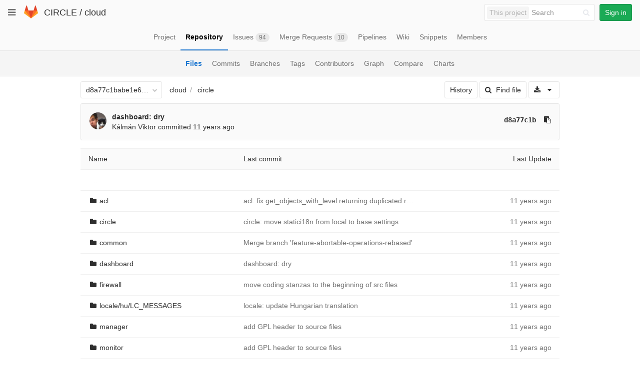

--- FILE ---
content_type: text/html; charset=utf-8
request_url: https://git.ik.bme.hu/circle/cloud/tree/d8a77c1babe1e60ecb8002c6c2f2ada7fe661ffa/circle/
body_size: 27565
content:
<!DOCTYPE html>
<html class="" lang="en">
<head prefix="og: http://ogp.me/ns#">
<meta charset="utf-8">
<meta content="IE=edge" http-equiv="X-UA-Compatible">
<meta content="object" property="og:type">
<meta content="GitLab" property="og:site_name">
<meta content="circle · d8a77c1babe1e60ecb8002c6c2f2ada7fe661ffa · CIRCLE / cloud" property="og:title">
<meta content="The main repo. The full Django-based portal and cloud manager." property="og:description">
<meta content="https://git.ik.bme.hu/assets/gitlab_logo-7ae504fe4f68fdebb3c2034e36621930cd36ea87924c11ff65dbcb8ed50dca58.png" property="og:image">
<meta content="64" property="og:image:width">
<meta content="64" property="og:image:height">
<meta content="https://git.ik.bme.hu/circle/cloud/tree/d8a77c1babe1e60ecb8002c6c2f2ada7fe661ffa/circle" property="og:url">
<meta content="summary" property="twitter:card">
<meta content="circle · d8a77c1babe1e60ecb8002c6c2f2ada7fe661ffa · CIRCLE / cloud" property="twitter:title">
<meta content="The main repo. The full Django-based portal and cloud manager." property="twitter:description">
<meta content="https://git.ik.bme.hu/assets/gitlab_logo-7ae504fe4f68fdebb3c2034e36621930cd36ea87924c11ff65dbcb8ed50dca58.png" property="twitter:image">

<title>circle · d8a77c1babe1e60ecb8002c6c2f2ada7fe661ffa · CIRCLE / cloud · GitLab</title>
<meta content="The main repo. The full Django-based portal and cloud manager." name="description">
<link rel="shortcut icon" type="image/x-icon" href="/assets/favicon-075eba76312e8421991a0c1f89a89ee81678bcde72319dd3e8047e2a47cd3a42.ico" id="favicon" />
<link rel="stylesheet" media="all" href="/assets/application-59098f079af9cc1166b453f21a55d00b0dc9963391e0834564686d0525744c5d.css" />
<link rel="stylesheet" media="print" href="/assets/print-87b4ace0db1f79d91e4fe6e74435b66b71d70fee57ffbb72d0fade17374fcc6b.css" />


<script>
//<![CDATA[
window.gon={};gon.api_version="v4";gon.default_avatar_url="https:\/\/git.ik.bme.hu\/assets\/no_avatar-849f9c04a3a0d0cea2424ae97b27447dc64a7dbfae83c036c45b403392f0e8ba.png";gon.max_file_size=10;gon.asset_host=null;gon.webpack_public_path="\/assets\/webpack\/";gon.relative_url_root="";gon.shortcuts_path="\/help\/shortcuts";gon.user_color_scheme="white";gon.katex_css_url="\/assets\/katex-e46cafe9c3fa73920a7c2c063ee8bb0613e0cf85fd96a3aea25f8419c4bfcfba.css";gon.katex_js_url="\/assets\/katex-04bcf56379fcda0ee7c7a63f71d0fc15ffd2e014d017cd9d51fd6554dfccf40a.js";gon.gitlab_url="https:\/\/git.ik.bme.hu";gon.revision="77bfdac";gon.gitlab_logo="\/assets\/gitlab_logo-7ae504fe4f68fdebb3c2034e36621930cd36ea87924c11ff65dbcb8ed50dca58.png";
//]]>
</script>
<script src="/assets/webpack/webpack_runtime.125bfb4108579eec9ffa.bundle.js" defer="defer"></script>
<script src="/assets/webpack/common.017ed42f19870cbb16cc.bundle.js" defer="defer"></script>
<script src="/assets/webpack/locale.9b181b27a3ddb267508a.bundle.js" defer="defer"></script>
<script src="/assets/webpack/main.03f79a41a8751252e0b0.bundle.js" defer="defer"></script>




<meta name="csrf-param" content="authenticity_token" />
<meta name="csrf-token" content="eEatfas8aFwOCEPT2ixsbAIiNfnOp4l2EUvf2Zi5um9f8UC01ZVwl1LPcq8FWhnJW3pnEmD8ZCLad0ngR31dIA==" />
<meta content="origin-when-cross-origin" name="referrer">
<meta content="width=device-width, initial-scale=1, maximum-scale=1" name="viewport">
<meta content="#474D57" name="theme-color">
<link rel="apple-touch-icon" type="image/x-icon" href="/assets/touch-icon-iphone-5a9cee0e8a51212e70b90c87c12f382c428870c0ff67d1eb034d884b78d2dae7.png" />
<link rel="apple-touch-icon" type="image/x-icon" href="/assets/touch-icon-ipad-a6eec6aeb9da138e507593b464fdac213047e49d3093fc30e90d9a995df83ba3.png" sizes="76x76" />
<link rel="apple-touch-icon" type="image/x-icon" href="/assets/touch-icon-iphone-retina-72e2aadf86513a56e050e7f0f2355deaa19cc17ed97bbe5147847f2748e5a3e3.png" sizes="120x120" />
<link rel="apple-touch-icon" type="image/x-icon" href="/assets/touch-icon-ipad-retina-8ebe416f5313483d9c1bc772b5bbe03ecad52a54eba443e5215a22caed2a16a2.png" sizes="152x152" />
<link color="rgb(226, 67, 41)" href="/assets/logo-d36b5212042cebc89b96df4bf6ac24e43db316143e89926c0db839ff694d2de4.svg" rel="mask-icon">
<meta content="/assets/msapplication-tile-1196ec67452f618d39cdd85e2e3a542f76574c071051ae7effbfde01710eb17d.png" name="msapplication-TileImage">
<meta content="#30353E" name="msapplication-TileColor">
<link rel="alternate" type="application/atom+xml" title="cloud:d8a77c1babe1e60ecb8002c6c2f2ada7fe661ffa commits" href="https://git.ik.bme.hu/circle/cloud/commits/d8a77c1babe1e60ecb8002c6c2f2ada7fe661ffa?format=atom" />




</head>

<body class="" data-find-file="/circle/cloud/find_file/d8a77c1babe1e60ecb8002c6c2f2ada7fe661ffa" data-group="" data-page="projects:tree:show" data-project="cloud">


<header class="navbar navbar-gitlab with-horizontal-nav">
<div class="navbar-border"></div>
<a class="sr-only gl-accessibility" href="#content-body" tabindex="1">Skip to content</a>
<div class="container-fluid">
<div class="header-content">
<div class="dropdown global-dropdown">
<button class="global-dropdown-toggle" data-toggle="dropdown" type="button">
<span class="sr-only">Toggle navigation</span>
<i aria-hidden="true" data-hidden="true" class="fa fa-bars"></i>
</button>
<div class="dropdown-menu-nav global-dropdown-menu">
<ul>
<li class="home"><a title="Projects" class="dashboard-shortcuts-projects" href="/explore"><div class="shortcut-mappings">
<div class="key">
<i aria-label="hidden" class="fa fa-arrow-up"></i>
P
</div>
</div>
<span>
Projects
</span>
</a></li><li class=""><a title="Groups" class="dashboard-shortcuts-groups" href="/explore/groups"><div class="shortcut-mappings">
<div class="key">
<i aria-label="hidden" class="fa fa-arrow-up"></i>
G
</div>
</div>
<span>
Groups
</span>
</a></li><li class=""><a title="Snippets" class="dashboard-shortcuts-snippets" href="/explore/snippets"><div class="shortcut-mappings">
<div class="key">
<i aria-label="hidden" class="fa fa-arrow-up"></i>
S
</div>
</div>
<span>
Snippets
</span>
</a></li><li class="divider"></li>
<li class=""><a title="Help" href="/help"><span>
Help
</span>
</a></li></ul>

</div>
</div>
<div class="header-logo">
<a class="home" title="Dashboard" id="logo" href="/"><svg width="28" height="28" class="tanuki-logo" viewBox="0 0 36 36">
  <path class="tanuki-shape tanuki-left-ear" fill="#e24329" d="M2 14l9.38 9v-9l-4-12.28c-.205-.632-1.176-.632-1.38 0z"/>
  <path class="tanuki-shape tanuki-right-ear" fill="#e24329" d="M34 14l-9.38 9v-9l4-12.28c.205-.632 1.176-.632 1.38 0z"/>
  <path class="tanuki-shape tanuki-nose" fill="#e24329" d="M18,34.38 3,14 33,14 Z"/>
  <path class="tanuki-shape tanuki-left-eye" fill="#fc6d26" d="M18,34.38 11.38,14 2,14 6,25Z"/>
  <path class="tanuki-shape tanuki-right-eye" fill="#fc6d26" d="M18,34.38 24.62,14 34,14 30,25Z"/>
  <path class="tanuki-shape tanuki-left-cheek" fill="#fca326" d="M2 14L.1 20.16c-.18.565 0 1.2.5 1.56l17.42 12.66z"/>
  <path class="tanuki-shape tanuki-right-cheek" fill="#fca326" d="M34 14l1.9 6.16c.18.565 0 1.2-.5 1.56L18 34.38z"/>
</svg>

</a></div>
<div class="title-container js-title-container">
<h1 class="initializing title"><span class="group-title"><a class="group-path " href="/circle">CIRCLE</a></span> / <a class="project-item-select-holder" href="/circle/cloud">cloud</a></h1>
</div>
<div class="navbar-collapse collapse">
<ul class="nav navbar-nav">
<li class="hidden-sm hidden-xs">
<div class="has-location-badge search search-form">
<form class="navbar-form" action="/search" accept-charset="UTF-8" method="get"><input name="utf8" type="hidden" value="&#x2713;" /><div class="search-input-container">
<div class="location-badge">This project</div>
<div class="search-input-wrap">
<div class="dropdown" data-url="/search/autocomplete">
<input type="search" name="search" id="search" placeholder="Search" class="search-input dropdown-menu-toggle no-outline js-search-dashboard-options" spellcheck="false" tabindex="1" autocomplete="off" data-toggle="dropdown" data-issues-path="https://git.ik.bme.hu/dashboard/issues" data-mr-path="https://git.ik.bme.hu/dashboard/merge_requests" aria-label="Search" />
<div class="dropdown-menu dropdown-select">
<div class="dropdown-content"><ul>
<li>
<a class="is-focused dropdown-menu-empty-link">
Loading...
</a>
</li>
</ul>
</div><div class="dropdown-loading"><i aria-hidden="true" data-hidden="true" class="fa fa-spinner fa-spin"></i></div>
</div>
<i class="search-icon"></i>
<i class="clear-icon js-clear-input"></i>
</div>
</div>
</div>
<input type="hidden" name="group_id" id="group_id" class="js-search-group-options" />
<input type="hidden" name="project_id" id="search_project_id" value="11" class="js-search-project-options" data-project-path="cloud" data-name="cloud" data-issues-path="/circle/cloud/issues" data-mr-path="/circle/cloud/merge_requests" />
<input type="hidden" name="search_code" id="search_code" value="true" />
<input type="hidden" name="repository_ref" id="repository_ref" value="d8a77c1babe1e60ecb8002c6c2f2ada7fe661ffa" />

<div class="search-autocomplete-opts hide" data-autocomplete-path="/search/autocomplete" data-autocomplete-project-id="11" data-autocomplete-project-ref="d8a77c1babe1e60ecb8002c6c2f2ada7fe661ffa"></div>
</form></div>

</li>
<li class="visible-sm-inline-block visible-xs-inline-block">
<a title="Search" aria-label="Search" data-toggle="tooltip" data-placement="bottom" data-container="body" href="/search"><i aria-hidden="true" data-hidden="true" class="fa fa-search"></i>
</a></li>
<li>
<div>
<a class="btn btn-sign-in btn-success" href="/users/sign_in?redirect_to_referer=yes">Sign in</a>
</div>
</li>
</ul>
</div>
<button class="navbar-toggle" type="button">
<span class="sr-only">Toggle navigation</span>
<i aria-hidden="true" data-hidden="true" class="fa fa-ellipsis-v"></i>
</button>
<div class="js-dropdown-menu-projects">
<div class="dropdown-menu dropdown-select dropdown-menu-projects">
<div class="dropdown-title"><span>Go to a project</span><button class="dropdown-title-button dropdown-menu-close" aria-label="Close" type="button"><i aria-hidden="true" data-hidden="true" class="fa fa-times dropdown-menu-close-icon"></i></button></div>
<div class="dropdown-input"><input type="search" id="" class="dropdown-input-field" placeholder="Search your projects" autocomplete="off" /><i aria-hidden="true" data-hidden="true" class="fa fa-search dropdown-input-search"></i><i role="button" aria-hidden="true" data-hidden="true" class="fa fa-times dropdown-input-clear js-dropdown-input-clear"></i></div>
<div class="dropdown-content"></div>
<div class="dropdown-loading"><i aria-hidden="true" data-hidden="true" class="fa fa-spinner fa-spin"></i></div>
</div>
</div>

</div>
</div>
</header>


<div class="page-with-sidebar">
<div class="layout-nav">
<div class="container-fluid">
<div class="scrolling-tabs-container">
<div class="fade-left">
<i aria-hidden="true" data-hidden="true" class="fa fa-angle-left"></i>
</div>
<div class="fade-right">
<i aria-hidden="true" data-hidden="true" class="fa fa-angle-right"></i>
</div>
<ul class="nav-links scrolling-tabs">
<li class="home"><a title="Project" class="shortcuts-project" href="/circle/cloud"><span>
Project
</span>
</a></li><li class="active"><a title="Repository" class="shortcuts-tree" href="/circle/cloud/tree/d8a77c1babe1e60ecb8002c6c2f2ada7fe661ffa"><span>
Repository
</span>
</a></li><li class=""><a title="Issues" class="shortcuts-issues" href="/circle/cloud/issues"><span>
Issues
<span class="badge count issue_counter">94</span>
</span>
</a></li><li class=""><a title="Merge Requests" class="shortcuts-merge_requests" href="/circle/cloud/merge_requests"><span>
Merge Requests
<span class="badge count merge_counter js-merge-counter">10</span>
</span>
</a></li><li class=""><a title="Pipelines" class="shortcuts-pipelines" href="/circle/cloud/pipelines"><span>
Pipelines
</span>
</a></li><li class=""><a title="Wiki" class="shortcuts-wiki" href="/circle/cloud/wikis/home"><span>
Wiki
</span>
</a></li><li class=""><a title="Snippets" class="shortcuts-snippets" href="/circle/cloud/snippets"><span>
Snippets
</span>
</a></li><li class=""><a title="Members" class="shortcuts-members" href="/circle/cloud/project_members"><span>
Members
</span>
</a></li><li class="hidden">
<a title="Activity" class="shortcuts-project-activity" href="/circle/cloud/activity"><span>
Activity
</span>
</a></li>
<li class="hidden">
<a title="Network" class="shortcuts-network" href="/circle/cloud/network/d8a77c1babe1e60ecb8002c6c2f2ada7fe661ffa">Graph
</a></li>
<li class="hidden">
<a title="Charts" class="shortcuts-repository-charts" href="/circle/cloud/graphs/d8a77c1babe1e60ecb8002c6c2f2ada7fe661ffa/charts">Charts
</a></li>
<li class="hidden">
<a class="shortcuts-new-issue" href="/circle/cloud/issues/new">Create a new issue
</a></li>
<li class="hidden">
<a title="Jobs" class="shortcuts-builds" href="/circle/cloud/-/jobs">Jobs
</a></li>
<li class="hidden">
<a title="Commits" class="shortcuts-commits" href="/circle/cloud/commits/d8a77c1babe1e60ecb8002c6c2f2ada7fe661ffa">Commits
</a></li>
<li class="hidden">
<a title="Issue Boards" class="shortcuts-issue-boards" href="/circle/cloud/boards">Issue Boards</a>
</li>
</ul>
</div>

</div>
</div>
<div class="scrolling-tabs-container sub-nav-scroll">
<div class="fade-left">
<i aria-hidden="true" data-hidden="true" class="fa fa-angle-left"></i>
</div>
<div class="fade-right">
<i aria-hidden="true" data-hidden="true" class="fa fa-angle-right"></i>
</div>

<div class="nav-links sub-nav scrolling-tabs">
<ul class="container-fluid container-limited">
<li class="active"><a href="/circle/cloud/tree/d8a77c1babe1e60ecb8002c6c2f2ada7fe661ffa">Files
</a></li><li class=""><a href="/circle/cloud/commits/d8a77c1babe1e60ecb8002c6c2f2ada7fe661ffa">Commits
</a></li><li class=""><a href="/circle/cloud/branches">Branches
</a></li><li class=""><a href="/circle/cloud/tags">Tags
</a></li><li class=""><a href="/circle/cloud/graphs/d8a77c1babe1e60ecb8002c6c2f2ada7fe661ffa">Contributors
</a></li><li class=""><a href="/circle/cloud/network/d8a77c1babe1e60ecb8002c6c2f2ada7fe661ffa">Graph
</a></li><li class=""><a href="/circle/cloud/compare?from=master&amp;to=d8a77c1babe1e60ecb8002c6c2f2ada7fe661ffa">Compare
</a></li><li class=""><a href="/circle/cloud/graphs/d8a77c1babe1e60ecb8002c6c2f2ada7fe661ffa/charts">Charts
</a></li></ul>
</div>
</div>

<div class="content-wrapper page-with-layout-nav page-with-sub-nav">
<div class="alert-wrapper">

<div class="flash-container flash-container-page">
</div>


</div>
<div class=" limit-container-width">
<div class="content" id="content-body">

<div class="container-fluid container-limited limit-container-width">

<div class="tree-holder clearfix" id="tree-holder">
<div class="nav-block">
<div class="tree-ref-container">
<div class="tree-ref-holder">
<form class="project-refs-form" action="/circle/cloud/refs/switch" accept-charset="UTF-8" method="get"><input name="utf8" type="hidden" value="&#x2713;" /><input type="hidden" name="destination" id="destination" value="tree" />
<input type="hidden" name="path" id="path" value="circle" />
<div class="dropdown">
<button class="dropdown-menu-toggle js-project-refs-dropdown" type="button" data-toggle="dropdown" data-selected="d8a77c1babe1e60ecb8002c6c2f2ada7fe661ffa" data-ref="d8a77c1babe1e60ecb8002c6c2f2ada7fe661ffa" data-refs-url="/circle/cloud/refs" data-field-name="ref" data-submit-form-on-click="true" data-visit="true"><span class="dropdown-toggle-text ">d8a77c1babe1e60ecb8002c6c2f2ada7fe661ffa</span><i aria-hidden="true" data-hidden="true" class="fa fa-chevron-down"></i></button>
<div class="dropdown-menu dropdown-menu-selectable git-revision-dropdown">
<div class="dropdown-title"><span>Switch branch/tag</span><button class="dropdown-title-button dropdown-menu-close" aria-label="Close" type="button"><i aria-hidden="true" data-hidden="true" class="fa fa-times dropdown-menu-close-icon"></i></button></div>
<div class="dropdown-input"><input type="search" id="" class="dropdown-input-field" placeholder="Search branches and tags" autocomplete="off" /><i aria-hidden="true" data-hidden="true" class="fa fa-search dropdown-input-search"></i><i role="button" aria-hidden="true" data-hidden="true" class="fa fa-times dropdown-input-clear js-dropdown-input-clear"></i></div>
<div class="dropdown-content"></div>
<div class="dropdown-loading"><i aria-hidden="true" data-hidden="true" class="fa fa-spinner fa-spin"></i></div>
</div>
</div>
</form>
</div>
<ul class="breadcrumb repo-breadcrumb">
<li>
<a href="/circle/cloud/tree/d8a77c1babe1e60ecb8002c6c2f2ada7fe661ffa">cloud
</a></li>
<li>
<a href="/circle/cloud/tree/d8a77c1babe1e60ecb8002c6c2f2ada7fe661ffa/circle">circle</a>
</li>
</ul>

</div>
<div class="tree-controls">
<a class="btn" href="/circle/cloud/commits/d8a77c1babe1e60ecb8002c6c2f2ada7fe661ffa/circle">History</a>
<a class="btn shortcuts-find-file" rel="nofollow" href="/circle/cloud/find_file/d8a77c1babe1e60ecb8002c6c2f2ada7fe661ffa"><i aria-hidden="true" data-hidden="true" class="fa fa-search"></i>
<span>Find file</span>
</a>
<div class="project-action-button dropdown inline">
<button aria-label="Download" class="btn has-tooltip" data-toggle="dropdown" title="Download">
<i aria-hidden="true" data-hidden="true" class="fa fa-download"></i>
<i aria-hidden="true" data-hidden="true" class="fa fa-caret-down"></i>
<span class="sr-only">Select Archive Format</span>
</button>
<ul class="dropdown-menu dropdown-menu-align-right" role="menu">
<li class="dropdown-header">
Source code
</li>
<li>
<a rel="nofollow" download="" href="/circle/cloud/repository/d8a77c1babe1e60ecb8002c6c2f2ada7fe661ffa/archive.zip"><i class="fa fa-download"></i>
<span>Download zip</span>
</a></li>
<li>
<a rel="nofollow" download="" href="/circle/cloud/repository/d8a77c1babe1e60ecb8002c6c2f2ada7fe661ffa/archive.tar.gz"><i class="fa fa-download"></i>
<span>Download tar.gz</span>
</a></li>
<li>
<a rel="nofollow" download="" href="/circle/cloud/repository/d8a77c1babe1e60ecb8002c6c2f2ada7fe661ffa/archive.tar.bz2"><i class="fa fa-download"></i>
<span>Download tar.bz2</span>
</a></li>
<li>
<a rel="nofollow" download="" href="/circle/cloud/repository/d8a77c1babe1e60ecb8002c6c2f2ada7fe661ffa/archive.tar"><i class="fa fa-download"></i>
<span>Download tar</span>
</a></li>
</ul>
</div>
</div>

</div>
<div class="info-well hidden-xs project-last-commit append-bottom-default">
<div class="well-segment">
<ul class="blob-commit-info">
<li class="commit flex-row js-toggle-container" id="commit-d8a77c1b">
<div class="avatar-cell hidden-xs">
<a href="/kviktor"><img class="avatar has-tooltip s36 hidden-xs  lazy" alt="Kálmán Viktor&#39;s avatar" title="Kálmán Viktor" data-container="body" data-src="https://secure.gravatar.com/avatar/24739437da84aa5b405b9dbc71cadda1?s=72&amp;d=identicon" src="[data-uri]" /></a>
</div>
<div class="commit-detail">
<div class="commit-content">
<a class="commit-row-message item-title" href="/circle/cloud/commit/d8a77c1babe1e60ecb8002c6c2f2ada7fe661ffa">dashboard: dry</a>
<span class="commit-row-message visible-xs-inline">
&middot;
d8a77c1b
</span>
<div class="commiter">
<a class="commit-author-link has-tooltip" title="kviktor@cloud.bme.hu" href="/kviktor">Kálmán Viktor</a> committed <time class="js-timeago" title="May 29, 2014 3:55pm" datetime="2014-05-29T13:55:17Z" data-toggle="tooltip" data-placement="top" data-container="body">May 29, 2014</time>
</div>
</div>
<div class="commit-actions hidden-xs">

<a class="commit-sha btn btn-transparent" href="/circle/cloud/commit/d8a77c1babe1e60ecb8002c6c2f2ada7fe661ffa">d8a77c1b</a>
<button class="btn btn-clipboard btn-transparent" data-toggle="tooltip" data-placement="bottom" data-container="body" data-title="Copy commit SHA to clipboard" data-clipboard-text="d8a77c1babe1e60ecb8002c6c2f2ada7fe661ffa" type="button" title="Copy commit SHA to clipboard" aria-label="Copy commit SHA to clipboard"><i aria-hidden="true" aria-hidden="true" data-hidden="true" class="fa fa-clipboard"></i></button>

</div>
</div>
</li>

</ul>
</div>
</div>

<div class="tree-content-holder js-tree-content" data-logs-path="/circle/cloud/refs/d8a77c1babe1e60ecb8002c6c2f2ada7fe661ffa/logs_tree/circle">
<div class="table-holder">
<table class="table table_00b7b8118efde44c546b69243ec15b21cd64c9d9 tree-table" id="tree-slider">
<thead>
<tr>
<th>Name</th>
<th class="hidden-xs">
<div class="pull-left">Last commit</div>
</th>
<th class="text-right">Last Update</th>
</tr>
</thead>
<tr class="tree-item">
<td class="tree-item-file-name">
<a class="prepend-left-10" href="/circle/cloud/tree/d8a77c1babe1e60ecb8002c6c2f2ada7fe661ffa/circle/..">..</a>
</td>
<td></td>
<td class="hidden-xs"></td>
</tr>
<tr class="tree-item file_8dc13da4362fe472761b20b1440ad570818a3980">
<td class="tree-item-file-name">
<i aria-hidden="true" data-hidden="true" class="fa fa-folder fa-fw"></i>
<a title="acl" href="/circle/cloud/tree/d8a77c1babe1e60ecb8002c6c2f2ada7fe661ffa/circle/acl"><span class="str-truncated">acl</span>
</a></td>
<td class="hidden-xs tree-commit"></td>
<td class="tree-time-ago text-right">
<span class="log_loading hide">
<i class="fa fa-spinner fa-spin"></i>
Loading commit data...
</span>

</td>
</tr>

<tr class="tree-item file_00b7b8118efde44c546b69243ec15b21cd64c9d9">
<td class="tree-item-file-name">
<i aria-hidden="true" data-hidden="true" class="fa fa-folder fa-fw"></i>
<a title="circle" href="/circle/cloud/tree/d8a77c1babe1e60ecb8002c6c2f2ada7fe661ffa/circle/circle"><span class="str-truncated">circle</span>
</a></td>
<td class="hidden-xs tree-commit"></td>
<td class="tree-time-ago text-right">
<span class="log_loading hide">
<i class="fa fa-spinner fa-spin"></i>
Loading commit data...
</span>

</td>
</tr>

<tr class="tree-item file_94c8c21d08740f5da9eaa38d1f175c592692f0d1">
<td class="tree-item-file-name">
<i aria-hidden="true" data-hidden="true" class="fa fa-folder fa-fw"></i>
<a title="common" href="/circle/cloud/tree/d8a77c1babe1e60ecb8002c6c2f2ada7fe661ffa/circle/common"><span class="str-truncated">common</span>
</a></td>
<td class="hidden-xs tree-commit"></td>
<td class="tree-time-ago text-right">
<span class="log_loading hide">
<i class="fa fa-spinner fa-spin"></i>
Loading commit data...
</span>

</td>
</tr>

<tr class="tree-item file_f90453ec712ce4505cc425e7e881e1d58ea274c3">
<td class="tree-item-file-name">
<i aria-hidden="true" data-hidden="true" class="fa fa-folder fa-fw"></i>
<a title="dashboard" href="/circle/cloud/tree/d8a77c1babe1e60ecb8002c6c2f2ada7fe661ffa/circle/dashboard"><span class="str-truncated">dashboard</span>
</a></td>
<td class="hidden-xs tree-commit"></td>
<td class="tree-time-ago text-right">
<span class="log_loading hide">
<i class="fa fa-spinner fa-spin"></i>
Loading commit data...
</span>

</td>
</tr>

<tr class="tree-item file_91a8c384094a60c4e38e2741bb1462e2a3233c13">
<td class="tree-item-file-name">
<i aria-hidden="true" data-hidden="true" class="fa fa-folder fa-fw"></i>
<a title="firewall" href="/circle/cloud/tree/d8a77c1babe1e60ecb8002c6c2f2ada7fe661ffa/circle/firewall"><span class="str-truncated">firewall</span>
</a></td>
<td class="hidden-xs tree-commit"></td>
<td class="tree-time-ago text-right">
<span class="log_loading hide">
<i class="fa fa-spinner fa-spin"></i>
Loading commit data...
</span>

</td>
</tr>

<tr class="tree-item file_0e038a42cca30122c3324dfda646d3f079374dd5">
<td class="tree-item-file-name">
<i aria-hidden="true" data-hidden="true" class="fa fa-folder fa-fw"></i>
<a title="locale/hu/LC_MESSAGES" href="/circle/cloud/tree/d8a77c1babe1e60ecb8002c6c2f2ada7fe661ffa/circle/locale/hu/LC_MESSAGES"><span class="str-truncated">locale/hu/LC_MESSAGES</span>
</a></td>
<td class="hidden-xs tree-commit"></td>
<td class="tree-time-ago text-right">
<span class="log_loading hide">
<i class="fa fa-spinner fa-spin"></i>
Loading commit data...
</span>

</td>
</tr>

<tr class="tree-item file_1a8565a9dc72048ba03b4156be3e569f22771f23">
<td class="tree-item-file-name">
<i aria-hidden="true" data-hidden="true" class="fa fa-folder fa-fw"></i>
<a title="manager" href="/circle/cloud/tree/d8a77c1babe1e60ecb8002c6c2f2ada7fe661ffa/circle/manager"><span class="str-truncated">manager</span>
</a></td>
<td class="hidden-xs tree-commit"></td>
<td class="tree-time-ago text-right">
<span class="log_loading hide">
<i class="fa fa-spinner fa-spin"></i>
Loading commit data...
</span>

</td>
</tr>

<tr class="tree-item file_9796809f7dae482d3123c16585f2b60f97407796">
<td class="tree-item-file-name">
<i aria-hidden="true" data-hidden="true" class="fa fa-folder fa-fw"></i>
<a title="monitor" href="/circle/cloud/tree/d8a77c1babe1e60ecb8002c6c2f2ada7fe661ffa/circle/monitor"><span class="str-truncated">monitor</span>
</a></td>
<td class="hidden-xs tree-commit"></td>
<td class="tree-time-ago text-right">
<span class="log_loading hide">
<i class="fa fa-spinner fa-spin"></i>
Loading commit data...
</span>

</td>
</tr>

<tr class="tree-item file_c112e88173d4d3c5c1409a17bee4837673523991">
<td class="tree-item-file-name">
<i aria-hidden="true" data-hidden="true" class="fa fa-folder fa-fw"></i>
<a title="network" href="/circle/cloud/tree/d8a77c1babe1e60ecb8002c6c2f2ada7fe661ffa/circle/network"><span class="str-truncated">network</span>
</a></td>
<td class="hidden-xs tree-commit"></td>
<td class="tree-time-ago text-right">
<span class="log_loading hide">
<i class="fa fa-spinner fa-spin"></i>
Loading commit data...
</span>

</td>
</tr>

<tr class="tree-item file_3d48292e4d2714f11c2adf276b610971e068a519">
<td class="tree-item-file-name">
<i aria-hidden="true" data-hidden="true" class="fa fa-folder fa-fw"></i>
<a title="storage" href="/circle/cloud/tree/d8a77c1babe1e60ecb8002c6c2f2ada7fe661ffa/circle/storage"><span class="str-truncated">storage</span>
</a></td>
<td class="hidden-xs tree-commit"></td>
<td class="tree-time-ago text-right">
<span class="log_loading hide">
<i class="fa fa-spinner fa-spin"></i>
Loading commit data...
</span>

</td>
</tr>

<tr class="tree-item file_7981a4e7e9bdc02180a3c3d1a6b2adf0ba424b1c">
<td class="tree-item-file-name">
<i aria-hidden="true" data-hidden="true" class="fa fa-folder fa-fw"></i>
<a title="templates" href="/circle/cloud/tree/d8a77c1babe1e60ecb8002c6c2f2ada7fe661ffa/circle/templates"><span class="str-truncated">templates</span>
</a></td>
<td class="hidden-xs tree-commit"></td>
<td class="tree-time-ago text-right">
<span class="log_loading hide">
<i class="fa fa-spinner fa-spin"></i>
Loading commit data...
</span>

</td>
</tr>

<tr class="tree-item file_0a7c9cdf87fa59e075a6e67be0b6a9e983ecc375">
<td class="tree-item-file-name">
<i aria-hidden="true" data-hidden="true" class="fa fa-folder fa-fw"></i>
<a title="vm" href="/circle/cloud/tree/d8a77c1babe1e60ecb8002c6c2f2ada7fe661ffa/circle/vm"><span class="str-truncated">vm</span>
</a></td>
<td class="hidden-xs tree-commit"></td>
<td class="tree-time-ago text-right">
<span class="log_loading hide">
<i class="fa fa-spinner fa-spin"></i>
Loading commit data...
</span>

</td>
</tr>

<tr class="tree-item file_3156ad13e4d695cd526bbb7b031016ecba842270">
<td class="tree-item-file-name">
<i aria-hidden="true" data-hidden="true" class="fa fa-file-text-o fa-fw"></i>
<a title="manage.py" href="/circle/cloud/blob/d8a77c1babe1e60ecb8002c6c2f2ada7fe661ffa/circle/manage.py"><span class="str-truncated">manage.py</span>
</a></td>
<td class="hidden-xs tree-commit"></td>
<td class="tree-time-ago cgray text-right">
<span class="log_loading hide">
<i class="fa fa-spinner fa-spin"></i>
Loading commit data...
</span>

</td>
</tr>


</table>
</div>
</div>


</div>

</div>

</div>
</div>
</div>
</div>


</body>
</html>



--- FILE ---
content_type: text/javascript; charset=utf-8
request_url: https://git.ik.bme.hu/circle/cloud/refs/d8a77c1babe1e60ecb8002c6c2f2ada7fe661ffa/logs_tree/circle?_=1768745653580
body_size: 7319
content:
var row = $("table.table_00b7b8118efde44c546b69243ec15b21cd64c9d9 tr.file_8dc13da4362fe472761b20b1440ad570818a3980");
row.find("td.tree-time-ago").html('<time class=\"js-timeago\" title=\"May 12, 2014 2:26pm\" datetime=\"2014-05-12T12:26:51Z\" data-toggle=\"tooltip\" data-placement=\"top\" data-container=\"body\">May 12, 2014<\/time>');
row.find("td.tree-commit").html('<span class=\"str-truncated\">\n<a class=\"tree-commit-link\" href=\"/circle/cloud/commit/9bc7790d5feffbea3e4883d3aaba7fdc1eb8f129\">acl: fix get_objects_with_level returning duplicated results<\/a>\n<\/span>\n');


var row = $("table.table_00b7b8118efde44c546b69243ec15b21cd64c9d9 tr.file_00b7b8118efde44c546b69243ec15b21cd64c9d9");
row.find("td.tree-time-ago").html('<time class=\"js-timeago\" title=\"May 7, 2014 12:58pm\" datetime=\"2014-05-07T10:58:50Z\" data-toggle=\"tooltip\" data-placement=\"top\" data-container=\"body\">May 07, 2014<\/time>');
row.find("td.tree-commit").html('<span class=\"str-truncated\">\n<a class=\"tree-commit-link\" href=\"/circle/cloud/commit/605c98d56adad3d0071b78c7b33a0838436e1262\">circle: move statici18n from local to base settings<\/a>\n<\/span>\n');


var row = $("table.table_00b7b8118efde44c546b69243ec15b21cd64c9d9 tr.file_94c8c21d08740f5da9eaa38d1f175c592692f0d1");
row.find("td.tree-time-ago").html('<time class=\"js-timeago\" title=\"May 6, 2014 3:29pm\" datetime=\"2014-05-06T13:29:36Z\" data-toggle=\"tooltip\" data-placement=\"top\" data-container=\"body\">May 06, 2014<\/time>');
row.find("td.tree-commit").html('<span class=\"str-truncated\">\n<a class=\"tree-commit-link\" href=\"/circle/cloud/commit/be367e4744d9da151fa6f3b52bba279e644f6445\">Merge branch \'feature-abortable-operations-rebased\'<\/a>\n<\/span>\n');


var row = $("table.table_00b7b8118efde44c546b69243ec15b21cd64c9d9 tr.file_f90453ec712ce4505cc425e7e881e1d58ea274c3");
row.find("td.tree-time-ago").html('<time class=\"js-timeago\" title=\"May 29, 2014 3:55pm\" datetime=\"2014-05-29T13:55:17Z\" data-toggle=\"tooltip\" data-placement=\"top\" data-container=\"body\">May 29, 2014<\/time>');
row.find("td.tree-commit").html('<span class=\"str-truncated\">\n<a class=\"tree-commit-link\" href=\"/circle/cloud/commit/d8a77c1babe1e60ecb8002c6c2f2ada7fe661ffa\">dashboard: dry<\/a>\n<\/span>\n');


var row = $("table.table_00b7b8118efde44c546b69243ec15b21cd64c9d9 tr.file_91a8c384094a60c4e38e2741bb1462e2a3233c13");
row.find("td.tree-time-ago").html('<time class=\"js-timeago\" title=\"Apr 29, 2014 9:35pm\" datetime=\"2014-04-29T19:35:36Z\" data-toggle=\"tooltip\" data-placement=\"top\" data-container=\"body\">Apr 29, 2014<\/time>');
row.find("td.tree-commit").html('<span class=\"str-truncated\">\n<a class=\"tree-commit-link\" href=\"/circle/cloud/commit/9c62522b086ac4522410603d8181a2bf96376621\">move coding stanzas to the beginning of src files<\/a>\n<\/span>\n');


var row = $("table.table_00b7b8118efde44c546b69243ec15b21cd64c9d9 tr.file_0e038a42cca30122c3324dfda646d3f079374dd5");
row.find("td.tree-time-ago").html('<time class=\"js-timeago\" title=\"May 7, 2014 3:34pm\" datetime=\"2014-05-07T13:34:45Z\" data-toggle=\"tooltip\" data-placement=\"top\" data-container=\"body\">May 07, 2014<\/time>');
row.find("td.tree-commit").html('<span class=\"str-truncated\">\n<a class=\"tree-commit-link\" href=\"/circle/cloud/commit/2d8071b04662c4c661168cf79a9ffcfbc6e15888\">locale: update Hungarian translation<\/a>\n<\/span>\n');


var row = $("table.table_00b7b8118efde44c546b69243ec15b21cd64c9d9 tr.file_1a8565a9dc72048ba03b4156be3e569f22771f23");
row.find("td.tree-time-ago").html('<time class=\"js-timeago\" title=\"Apr 29, 2014 9:32pm\" datetime=\"2014-04-29T19:32:23Z\" data-toggle=\"tooltip\" data-placement=\"top\" data-container=\"body\">Apr 29, 2014<\/time>');
row.find("td.tree-commit").html('<span class=\"str-truncated\">\n<a class=\"tree-commit-link\" href=\"/circle/cloud/commit/8a6cd14405fc1b6ed45f83efbf967c2d3802a883\">add GPL header to source files<\/a>\n<\/span>\n');


var row = $("table.table_00b7b8118efde44c546b69243ec15b21cd64c9d9 tr.file_9796809f7dae482d3123c16585f2b60f97407796");
row.find("td.tree-time-ago").html('<time class=\"js-timeago\" title=\"Apr 29, 2014 9:32pm\" datetime=\"2014-04-29T19:32:23Z\" data-toggle=\"tooltip\" data-placement=\"top\" data-container=\"body\">Apr 29, 2014<\/time>');
row.find("td.tree-commit").html('<span class=\"str-truncated\">\n<a class=\"tree-commit-link\" href=\"/circle/cloud/commit/8a6cd14405fc1b6ed45f83efbf967c2d3802a883\">add GPL header to source files<\/a>\n<\/span>\n');


var row = $("table.table_00b7b8118efde44c546b69243ec15b21cd64c9d9 tr.file_c112e88173d4d3c5c1409a17bee4837673523991");
row.find("td.tree-time-ago").html('<time class=\"js-timeago\" title=\"May 5, 2014 3:52pm\" datetime=\"2014-05-05T13:52:24Z\" data-toggle=\"tooltip\" data-placement=\"top\" data-container=\"body\">May 05, 2014<\/time>');
row.find("td.tree-commit").html('<span class=\"str-truncated\">\n<a class=\"tree-commit-link\" href=\"/circle/cloud/commit/a8c6a220441aec4f2440b39a673ab607b76ef598\">dashboard: fix network base i18n js problem<\/a>\n<\/span>\n');


var row = $("table.table_00b7b8118efde44c546b69243ec15b21cd64c9d9 tr.file_3d48292e4d2714f11c2adf276b610971e068a519");
row.find("td.tree-time-ago").html('<time class=\"js-timeago\" title=\"May 5, 2014 10:43am\" datetime=\"2014-05-05T08:43:32Z\" data-toggle=\"tooltip\" data-placement=\"top\" data-container=\"body\">May 05, 2014<\/time>');
row.find("td.tree-commit").html('<span class=\"str-truncated\">\n<a class=\"tree-commit-link\" href=\"/circle/cloud/commit/d3ff740228cc6726ee25851f43f38ad3d9f76167\">storage: add activity cleanup code<\/a>\n<\/span>\n');


var row = $("table.table_00b7b8118efde44c546b69243ec15b21cd64c9d9 tr.file_7981a4e7e9bdc02180a3c3d1a6b2adf0ba424b1c");
row.find("td.tree-time-ago").html('<time class=\"js-timeago\" title=\"Mar 3, 2014 4:40pm\" datetime=\"2014-03-03T15:40:35Z\" data-toggle=\"tooltip\" data-placement=\"top\" data-container=\"body\">Mar 03, 2014<\/time>');
row.find("td.tree-commit").html('<span class=\"str-truncated\">\n<a class=\"tree-commit-link\" href=\"/circle/cloud/commit/7593f7e2b622419d1df0de23c09b920ea3653e44\">dashboard: login minor fixes<\/a>\n<\/span>\n');


var row = $("table.table_00b7b8118efde44c546b69243ec15b21cd64c9d9 tr.file_0a7c9cdf87fa59e075a6e67be0b6a9e983ecc375");
row.find("td.tree-time-ago").html('<time class=\"js-timeago\" title=\"May 28, 2014 8:16pm\" datetime=\"2014-05-28T18:16:04Z\" data-toggle=\"tooltip\" data-placement=\"top\" data-container=\"body\">May 28, 2014<\/time>');
row.find("td.tree-commit").html('<span class=\"str-truncated\">\n<a class=\"tree-commit-link\" href=\"/circle/cloud/commit/8316409d364e1926c3a90c440a710907c5516b69\">fix \"goto fail\" :(<\/a>\n<\/span>\n');


var row = $("table.table_00b7b8118efde44c546b69243ec15b21cd64c9d9 tr.file_3156ad13e4d695cd526bbb7b031016ecba842270");
row.find("td.tree-time-ago").html('<time class=\"js-timeago\" title=\"Apr 29, 2014 9:32pm\" datetime=\"2014-04-29T19:32:23Z\" data-toggle=\"tooltip\" data-placement=\"top\" data-container=\"body\">Apr 29, 2014<\/time>');
row.find("td.tree-commit").html('<span class=\"str-truncated\">\n<a class=\"tree-commit-link\" href=\"/circle/cloud/commit/8a6cd14405fc1b6ed45f83efbf967c2d3802a883\">add GPL header to source files<\/a>\n<\/span>\n');


gl.utils.localTimeAgo($('.js-timeago', 'table.table_00b7b8118efde44c546b69243ec15b21cd64c9d9 tbody'));

